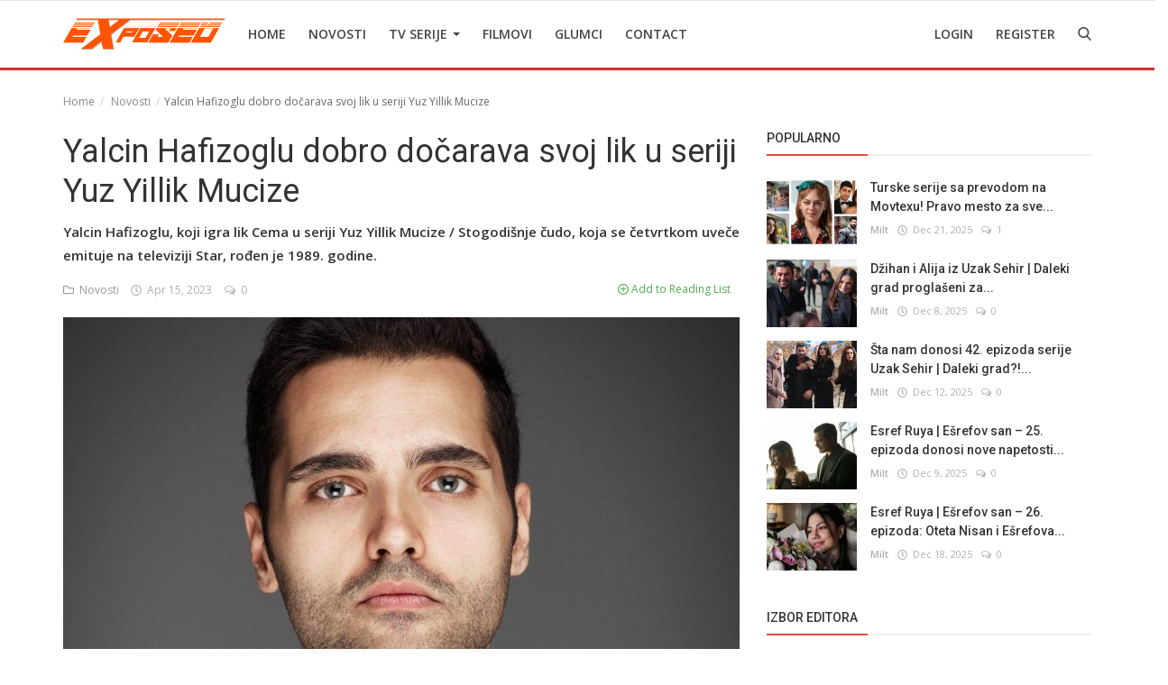

--- FILE ---
content_type: text/html; charset=utf-8
request_url: https://www.google.com/recaptcha/api2/anchor?ar=1&k=6Leo2q4aAAAAAFA0Kph1tOCXUaybifctjztYvSWz&co=aHR0cHM6Ly90dmV4cG9zZWQubmV0OjQ0Mw..&hl=en&type=image&v=7gg7H51Q-naNfhmCP3_R47ho&theme=light&size=normal&anchor-ms=20000&execute-ms=30000&cb=8gsvy88z59oq
body_size: 48780
content:
<!DOCTYPE HTML><html dir="ltr" lang="en"><head><meta http-equiv="Content-Type" content="text/html; charset=UTF-8">
<meta http-equiv="X-UA-Compatible" content="IE=edge">
<title>reCAPTCHA</title>
<style type="text/css">
/* cyrillic-ext */
@font-face {
  font-family: 'Roboto';
  font-style: normal;
  font-weight: 400;
  font-stretch: 100%;
  src: url(//fonts.gstatic.com/s/roboto/v48/KFO7CnqEu92Fr1ME7kSn66aGLdTylUAMa3GUBHMdazTgWw.woff2) format('woff2');
  unicode-range: U+0460-052F, U+1C80-1C8A, U+20B4, U+2DE0-2DFF, U+A640-A69F, U+FE2E-FE2F;
}
/* cyrillic */
@font-face {
  font-family: 'Roboto';
  font-style: normal;
  font-weight: 400;
  font-stretch: 100%;
  src: url(//fonts.gstatic.com/s/roboto/v48/KFO7CnqEu92Fr1ME7kSn66aGLdTylUAMa3iUBHMdazTgWw.woff2) format('woff2');
  unicode-range: U+0301, U+0400-045F, U+0490-0491, U+04B0-04B1, U+2116;
}
/* greek-ext */
@font-face {
  font-family: 'Roboto';
  font-style: normal;
  font-weight: 400;
  font-stretch: 100%;
  src: url(//fonts.gstatic.com/s/roboto/v48/KFO7CnqEu92Fr1ME7kSn66aGLdTylUAMa3CUBHMdazTgWw.woff2) format('woff2');
  unicode-range: U+1F00-1FFF;
}
/* greek */
@font-face {
  font-family: 'Roboto';
  font-style: normal;
  font-weight: 400;
  font-stretch: 100%;
  src: url(//fonts.gstatic.com/s/roboto/v48/KFO7CnqEu92Fr1ME7kSn66aGLdTylUAMa3-UBHMdazTgWw.woff2) format('woff2');
  unicode-range: U+0370-0377, U+037A-037F, U+0384-038A, U+038C, U+038E-03A1, U+03A3-03FF;
}
/* math */
@font-face {
  font-family: 'Roboto';
  font-style: normal;
  font-weight: 400;
  font-stretch: 100%;
  src: url(//fonts.gstatic.com/s/roboto/v48/KFO7CnqEu92Fr1ME7kSn66aGLdTylUAMawCUBHMdazTgWw.woff2) format('woff2');
  unicode-range: U+0302-0303, U+0305, U+0307-0308, U+0310, U+0312, U+0315, U+031A, U+0326-0327, U+032C, U+032F-0330, U+0332-0333, U+0338, U+033A, U+0346, U+034D, U+0391-03A1, U+03A3-03A9, U+03B1-03C9, U+03D1, U+03D5-03D6, U+03F0-03F1, U+03F4-03F5, U+2016-2017, U+2034-2038, U+203C, U+2040, U+2043, U+2047, U+2050, U+2057, U+205F, U+2070-2071, U+2074-208E, U+2090-209C, U+20D0-20DC, U+20E1, U+20E5-20EF, U+2100-2112, U+2114-2115, U+2117-2121, U+2123-214F, U+2190, U+2192, U+2194-21AE, U+21B0-21E5, U+21F1-21F2, U+21F4-2211, U+2213-2214, U+2216-22FF, U+2308-230B, U+2310, U+2319, U+231C-2321, U+2336-237A, U+237C, U+2395, U+239B-23B7, U+23D0, U+23DC-23E1, U+2474-2475, U+25AF, U+25B3, U+25B7, U+25BD, U+25C1, U+25CA, U+25CC, U+25FB, U+266D-266F, U+27C0-27FF, U+2900-2AFF, U+2B0E-2B11, U+2B30-2B4C, U+2BFE, U+3030, U+FF5B, U+FF5D, U+1D400-1D7FF, U+1EE00-1EEFF;
}
/* symbols */
@font-face {
  font-family: 'Roboto';
  font-style: normal;
  font-weight: 400;
  font-stretch: 100%;
  src: url(//fonts.gstatic.com/s/roboto/v48/KFO7CnqEu92Fr1ME7kSn66aGLdTylUAMaxKUBHMdazTgWw.woff2) format('woff2');
  unicode-range: U+0001-000C, U+000E-001F, U+007F-009F, U+20DD-20E0, U+20E2-20E4, U+2150-218F, U+2190, U+2192, U+2194-2199, U+21AF, U+21E6-21F0, U+21F3, U+2218-2219, U+2299, U+22C4-22C6, U+2300-243F, U+2440-244A, U+2460-24FF, U+25A0-27BF, U+2800-28FF, U+2921-2922, U+2981, U+29BF, U+29EB, U+2B00-2BFF, U+4DC0-4DFF, U+FFF9-FFFB, U+10140-1018E, U+10190-1019C, U+101A0, U+101D0-101FD, U+102E0-102FB, U+10E60-10E7E, U+1D2C0-1D2D3, U+1D2E0-1D37F, U+1F000-1F0FF, U+1F100-1F1AD, U+1F1E6-1F1FF, U+1F30D-1F30F, U+1F315, U+1F31C, U+1F31E, U+1F320-1F32C, U+1F336, U+1F378, U+1F37D, U+1F382, U+1F393-1F39F, U+1F3A7-1F3A8, U+1F3AC-1F3AF, U+1F3C2, U+1F3C4-1F3C6, U+1F3CA-1F3CE, U+1F3D4-1F3E0, U+1F3ED, U+1F3F1-1F3F3, U+1F3F5-1F3F7, U+1F408, U+1F415, U+1F41F, U+1F426, U+1F43F, U+1F441-1F442, U+1F444, U+1F446-1F449, U+1F44C-1F44E, U+1F453, U+1F46A, U+1F47D, U+1F4A3, U+1F4B0, U+1F4B3, U+1F4B9, U+1F4BB, U+1F4BF, U+1F4C8-1F4CB, U+1F4D6, U+1F4DA, U+1F4DF, U+1F4E3-1F4E6, U+1F4EA-1F4ED, U+1F4F7, U+1F4F9-1F4FB, U+1F4FD-1F4FE, U+1F503, U+1F507-1F50B, U+1F50D, U+1F512-1F513, U+1F53E-1F54A, U+1F54F-1F5FA, U+1F610, U+1F650-1F67F, U+1F687, U+1F68D, U+1F691, U+1F694, U+1F698, U+1F6AD, U+1F6B2, U+1F6B9-1F6BA, U+1F6BC, U+1F6C6-1F6CF, U+1F6D3-1F6D7, U+1F6E0-1F6EA, U+1F6F0-1F6F3, U+1F6F7-1F6FC, U+1F700-1F7FF, U+1F800-1F80B, U+1F810-1F847, U+1F850-1F859, U+1F860-1F887, U+1F890-1F8AD, U+1F8B0-1F8BB, U+1F8C0-1F8C1, U+1F900-1F90B, U+1F93B, U+1F946, U+1F984, U+1F996, U+1F9E9, U+1FA00-1FA6F, U+1FA70-1FA7C, U+1FA80-1FA89, U+1FA8F-1FAC6, U+1FACE-1FADC, U+1FADF-1FAE9, U+1FAF0-1FAF8, U+1FB00-1FBFF;
}
/* vietnamese */
@font-face {
  font-family: 'Roboto';
  font-style: normal;
  font-weight: 400;
  font-stretch: 100%;
  src: url(//fonts.gstatic.com/s/roboto/v48/KFO7CnqEu92Fr1ME7kSn66aGLdTylUAMa3OUBHMdazTgWw.woff2) format('woff2');
  unicode-range: U+0102-0103, U+0110-0111, U+0128-0129, U+0168-0169, U+01A0-01A1, U+01AF-01B0, U+0300-0301, U+0303-0304, U+0308-0309, U+0323, U+0329, U+1EA0-1EF9, U+20AB;
}
/* latin-ext */
@font-face {
  font-family: 'Roboto';
  font-style: normal;
  font-weight: 400;
  font-stretch: 100%;
  src: url(//fonts.gstatic.com/s/roboto/v48/KFO7CnqEu92Fr1ME7kSn66aGLdTylUAMa3KUBHMdazTgWw.woff2) format('woff2');
  unicode-range: U+0100-02BA, U+02BD-02C5, U+02C7-02CC, U+02CE-02D7, U+02DD-02FF, U+0304, U+0308, U+0329, U+1D00-1DBF, U+1E00-1E9F, U+1EF2-1EFF, U+2020, U+20A0-20AB, U+20AD-20C0, U+2113, U+2C60-2C7F, U+A720-A7FF;
}
/* latin */
@font-face {
  font-family: 'Roboto';
  font-style: normal;
  font-weight: 400;
  font-stretch: 100%;
  src: url(//fonts.gstatic.com/s/roboto/v48/KFO7CnqEu92Fr1ME7kSn66aGLdTylUAMa3yUBHMdazQ.woff2) format('woff2');
  unicode-range: U+0000-00FF, U+0131, U+0152-0153, U+02BB-02BC, U+02C6, U+02DA, U+02DC, U+0304, U+0308, U+0329, U+2000-206F, U+20AC, U+2122, U+2191, U+2193, U+2212, U+2215, U+FEFF, U+FFFD;
}
/* cyrillic-ext */
@font-face {
  font-family: 'Roboto';
  font-style: normal;
  font-weight: 500;
  font-stretch: 100%;
  src: url(//fonts.gstatic.com/s/roboto/v48/KFO7CnqEu92Fr1ME7kSn66aGLdTylUAMa3GUBHMdazTgWw.woff2) format('woff2');
  unicode-range: U+0460-052F, U+1C80-1C8A, U+20B4, U+2DE0-2DFF, U+A640-A69F, U+FE2E-FE2F;
}
/* cyrillic */
@font-face {
  font-family: 'Roboto';
  font-style: normal;
  font-weight: 500;
  font-stretch: 100%;
  src: url(//fonts.gstatic.com/s/roboto/v48/KFO7CnqEu92Fr1ME7kSn66aGLdTylUAMa3iUBHMdazTgWw.woff2) format('woff2');
  unicode-range: U+0301, U+0400-045F, U+0490-0491, U+04B0-04B1, U+2116;
}
/* greek-ext */
@font-face {
  font-family: 'Roboto';
  font-style: normal;
  font-weight: 500;
  font-stretch: 100%;
  src: url(//fonts.gstatic.com/s/roboto/v48/KFO7CnqEu92Fr1ME7kSn66aGLdTylUAMa3CUBHMdazTgWw.woff2) format('woff2');
  unicode-range: U+1F00-1FFF;
}
/* greek */
@font-face {
  font-family: 'Roboto';
  font-style: normal;
  font-weight: 500;
  font-stretch: 100%;
  src: url(//fonts.gstatic.com/s/roboto/v48/KFO7CnqEu92Fr1ME7kSn66aGLdTylUAMa3-UBHMdazTgWw.woff2) format('woff2');
  unicode-range: U+0370-0377, U+037A-037F, U+0384-038A, U+038C, U+038E-03A1, U+03A3-03FF;
}
/* math */
@font-face {
  font-family: 'Roboto';
  font-style: normal;
  font-weight: 500;
  font-stretch: 100%;
  src: url(//fonts.gstatic.com/s/roboto/v48/KFO7CnqEu92Fr1ME7kSn66aGLdTylUAMawCUBHMdazTgWw.woff2) format('woff2');
  unicode-range: U+0302-0303, U+0305, U+0307-0308, U+0310, U+0312, U+0315, U+031A, U+0326-0327, U+032C, U+032F-0330, U+0332-0333, U+0338, U+033A, U+0346, U+034D, U+0391-03A1, U+03A3-03A9, U+03B1-03C9, U+03D1, U+03D5-03D6, U+03F0-03F1, U+03F4-03F5, U+2016-2017, U+2034-2038, U+203C, U+2040, U+2043, U+2047, U+2050, U+2057, U+205F, U+2070-2071, U+2074-208E, U+2090-209C, U+20D0-20DC, U+20E1, U+20E5-20EF, U+2100-2112, U+2114-2115, U+2117-2121, U+2123-214F, U+2190, U+2192, U+2194-21AE, U+21B0-21E5, U+21F1-21F2, U+21F4-2211, U+2213-2214, U+2216-22FF, U+2308-230B, U+2310, U+2319, U+231C-2321, U+2336-237A, U+237C, U+2395, U+239B-23B7, U+23D0, U+23DC-23E1, U+2474-2475, U+25AF, U+25B3, U+25B7, U+25BD, U+25C1, U+25CA, U+25CC, U+25FB, U+266D-266F, U+27C0-27FF, U+2900-2AFF, U+2B0E-2B11, U+2B30-2B4C, U+2BFE, U+3030, U+FF5B, U+FF5D, U+1D400-1D7FF, U+1EE00-1EEFF;
}
/* symbols */
@font-face {
  font-family: 'Roboto';
  font-style: normal;
  font-weight: 500;
  font-stretch: 100%;
  src: url(//fonts.gstatic.com/s/roboto/v48/KFO7CnqEu92Fr1ME7kSn66aGLdTylUAMaxKUBHMdazTgWw.woff2) format('woff2');
  unicode-range: U+0001-000C, U+000E-001F, U+007F-009F, U+20DD-20E0, U+20E2-20E4, U+2150-218F, U+2190, U+2192, U+2194-2199, U+21AF, U+21E6-21F0, U+21F3, U+2218-2219, U+2299, U+22C4-22C6, U+2300-243F, U+2440-244A, U+2460-24FF, U+25A0-27BF, U+2800-28FF, U+2921-2922, U+2981, U+29BF, U+29EB, U+2B00-2BFF, U+4DC0-4DFF, U+FFF9-FFFB, U+10140-1018E, U+10190-1019C, U+101A0, U+101D0-101FD, U+102E0-102FB, U+10E60-10E7E, U+1D2C0-1D2D3, U+1D2E0-1D37F, U+1F000-1F0FF, U+1F100-1F1AD, U+1F1E6-1F1FF, U+1F30D-1F30F, U+1F315, U+1F31C, U+1F31E, U+1F320-1F32C, U+1F336, U+1F378, U+1F37D, U+1F382, U+1F393-1F39F, U+1F3A7-1F3A8, U+1F3AC-1F3AF, U+1F3C2, U+1F3C4-1F3C6, U+1F3CA-1F3CE, U+1F3D4-1F3E0, U+1F3ED, U+1F3F1-1F3F3, U+1F3F5-1F3F7, U+1F408, U+1F415, U+1F41F, U+1F426, U+1F43F, U+1F441-1F442, U+1F444, U+1F446-1F449, U+1F44C-1F44E, U+1F453, U+1F46A, U+1F47D, U+1F4A3, U+1F4B0, U+1F4B3, U+1F4B9, U+1F4BB, U+1F4BF, U+1F4C8-1F4CB, U+1F4D6, U+1F4DA, U+1F4DF, U+1F4E3-1F4E6, U+1F4EA-1F4ED, U+1F4F7, U+1F4F9-1F4FB, U+1F4FD-1F4FE, U+1F503, U+1F507-1F50B, U+1F50D, U+1F512-1F513, U+1F53E-1F54A, U+1F54F-1F5FA, U+1F610, U+1F650-1F67F, U+1F687, U+1F68D, U+1F691, U+1F694, U+1F698, U+1F6AD, U+1F6B2, U+1F6B9-1F6BA, U+1F6BC, U+1F6C6-1F6CF, U+1F6D3-1F6D7, U+1F6E0-1F6EA, U+1F6F0-1F6F3, U+1F6F7-1F6FC, U+1F700-1F7FF, U+1F800-1F80B, U+1F810-1F847, U+1F850-1F859, U+1F860-1F887, U+1F890-1F8AD, U+1F8B0-1F8BB, U+1F8C0-1F8C1, U+1F900-1F90B, U+1F93B, U+1F946, U+1F984, U+1F996, U+1F9E9, U+1FA00-1FA6F, U+1FA70-1FA7C, U+1FA80-1FA89, U+1FA8F-1FAC6, U+1FACE-1FADC, U+1FADF-1FAE9, U+1FAF0-1FAF8, U+1FB00-1FBFF;
}
/* vietnamese */
@font-face {
  font-family: 'Roboto';
  font-style: normal;
  font-weight: 500;
  font-stretch: 100%;
  src: url(//fonts.gstatic.com/s/roboto/v48/KFO7CnqEu92Fr1ME7kSn66aGLdTylUAMa3OUBHMdazTgWw.woff2) format('woff2');
  unicode-range: U+0102-0103, U+0110-0111, U+0128-0129, U+0168-0169, U+01A0-01A1, U+01AF-01B0, U+0300-0301, U+0303-0304, U+0308-0309, U+0323, U+0329, U+1EA0-1EF9, U+20AB;
}
/* latin-ext */
@font-face {
  font-family: 'Roboto';
  font-style: normal;
  font-weight: 500;
  font-stretch: 100%;
  src: url(//fonts.gstatic.com/s/roboto/v48/KFO7CnqEu92Fr1ME7kSn66aGLdTylUAMa3KUBHMdazTgWw.woff2) format('woff2');
  unicode-range: U+0100-02BA, U+02BD-02C5, U+02C7-02CC, U+02CE-02D7, U+02DD-02FF, U+0304, U+0308, U+0329, U+1D00-1DBF, U+1E00-1E9F, U+1EF2-1EFF, U+2020, U+20A0-20AB, U+20AD-20C0, U+2113, U+2C60-2C7F, U+A720-A7FF;
}
/* latin */
@font-face {
  font-family: 'Roboto';
  font-style: normal;
  font-weight: 500;
  font-stretch: 100%;
  src: url(//fonts.gstatic.com/s/roboto/v48/KFO7CnqEu92Fr1ME7kSn66aGLdTylUAMa3yUBHMdazQ.woff2) format('woff2');
  unicode-range: U+0000-00FF, U+0131, U+0152-0153, U+02BB-02BC, U+02C6, U+02DA, U+02DC, U+0304, U+0308, U+0329, U+2000-206F, U+20AC, U+2122, U+2191, U+2193, U+2212, U+2215, U+FEFF, U+FFFD;
}
/* cyrillic-ext */
@font-face {
  font-family: 'Roboto';
  font-style: normal;
  font-weight: 900;
  font-stretch: 100%;
  src: url(//fonts.gstatic.com/s/roboto/v48/KFO7CnqEu92Fr1ME7kSn66aGLdTylUAMa3GUBHMdazTgWw.woff2) format('woff2');
  unicode-range: U+0460-052F, U+1C80-1C8A, U+20B4, U+2DE0-2DFF, U+A640-A69F, U+FE2E-FE2F;
}
/* cyrillic */
@font-face {
  font-family: 'Roboto';
  font-style: normal;
  font-weight: 900;
  font-stretch: 100%;
  src: url(//fonts.gstatic.com/s/roboto/v48/KFO7CnqEu92Fr1ME7kSn66aGLdTylUAMa3iUBHMdazTgWw.woff2) format('woff2');
  unicode-range: U+0301, U+0400-045F, U+0490-0491, U+04B0-04B1, U+2116;
}
/* greek-ext */
@font-face {
  font-family: 'Roboto';
  font-style: normal;
  font-weight: 900;
  font-stretch: 100%;
  src: url(//fonts.gstatic.com/s/roboto/v48/KFO7CnqEu92Fr1ME7kSn66aGLdTylUAMa3CUBHMdazTgWw.woff2) format('woff2');
  unicode-range: U+1F00-1FFF;
}
/* greek */
@font-face {
  font-family: 'Roboto';
  font-style: normal;
  font-weight: 900;
  font-stretch: 100%;
  src: url(//fonts.gstatic.com/s/roboto/v48/KFO7CnqEu92Fr1ME7kSn66aGLdTylUAMa3-UBHMdazTgWw.woff2) format('woff2');
  unicode-range: U+0370-0377, U+037A-037F, U+0384-038A, U+038C, U+038E-03A1, U+03A3-03FF;
}
/* math */
@font-face {
  font-family: 'Roboto';
  font-style: normal;
  font-weight: 900;
  font-stretch: 100%;
  src: url(//fonts.gstatic.com/s/roboto/v48/KFO7CnqEu92Fr1ME7kSn66aGLdTylUAMawCUBHMdazTgWw.woff2) format('woff2');
  unicode-range: U+0302-0303, U+0305, U+0307-0308, U+0310, U+0312, U+0315, U+031A, U+0326-0327, U+032C, U+032F-0330, U+0332-0333, U+0338, U+033A, U+0346, U+034D, U+0391-03A1, U+03A3-03A9, U+03B1-03C9, U+03D1, U+03D5-03D6, U+03F0-03F1, U+03F4-03F5, U+2016-2017, U+2034-2038, U+203C, U+2040, U+2043, U+2047, U+2050, U+2057, U+205F, U+2070-2071, U+2074-208E, U+2090-209C, U+20D0-20DC, U+20E1, U+20E5-20EF, U+2100-2112, U+2114-2115, U+2117-2121, U+2123-214F, U+2190, U+2192, U+2194-21AE, U+21B0-21E5, U+21F1-21F2, U+21F4-2211, U+2213-2214, U+2216-22FF, U+2308-230B, U+2310, U+2319, U+231C-2321, U+2336-237A, U+237C, U+2395, U+239B-23B7, U+23D0, U+23DC-23E1, U+2474-2475, U+25AF, U+25B3, U+25B7, U+25BD, U+25C1, U+25CA, U+25CC, U+25FB, U+266D-266F, U+27C0-27FF, U+2900-2AFF, U+2B0E-2B11, U+2B30-2B4C, U+2BFE, U+3030, U+FF5B, U+FF5D, U+1D400-1D7FF, U+1EE00-1EEFF;
}
/* symbols */
@font-face {
  font-family: 'Roboto';
  font-style: normal;
  font-weight: 900;
  font-stretch: 100%;
  src: url(//fonts.gstatic.com/s/roboto/v48/KFO7CnqEu92Fr1ME7kSn66aGLdTylUAMaxKUBHMdazTgWw.woff2) format('woff2');
  unicode-range: U+0001-000C, U+000E-001F, U+007F-009F, U+20DD-20E0, U+20E2-20E4, U+2150-218F, U+2190, U+2192, U+2194-2199, U+21AF, U+21E6-21F0, U+21F3, U+2218-2219, U+2299, U+22C4-22C6, U+2300-243F, U+2440-244A, U+2460-24FF, U+25A0-27BF, U+2800-28FF, U+2921-2922, U+2981, U+29BF, U+29EB, U+2B00-2BFF, U+4DC0-4DFF, U+FFF9-FFFB, U+10140-1018E, U+10190-1019C, U+101A0, U+101D0-101FD, U+102E0-102FB, U+10E60-10E7E, U+1D2C0-1D2D3, U+1D2E0-1D37F, U+1F000-1F0FF, U+1F100-1F1AD, U+1F1E6-1F1FF, U+1F30D-1F30F, U+1F315, U+1F31C, U+1F31E, U+1F320-1F32C, U+1F336, U+1F378, U+1F37D, U+1F382, U+1F393-1F39F, U+1F3A7-1F3A8, U+1F3AC-1F3AF, U+1F3C2, U+1F3C4-1F3C6, U+1F3CA-1F3CE, U+1F3D4-1F3E0, U+1F3ED, U+1F3F1-1F3F3, U+1F3F5-1F3F7, U+1F408, U+1F415, U+1F41F, U+1F426, U+1F43F, U+1F441-1F442, U+1F444, U+1F446-1F449, U+1F44C-1F44E, U+1F453, U+1F46A, U+1F47D, U+1F4A3, U+1F4B0, U+1F4B3, U+1F4B9, U+1F4BB, U+1F4BF, U+1F4C8-1F4CB, U+1F4D6, U+1F4DA, U+1F4DF, U+1F4E3-1F4E6, U+1F4EA-1F4ED, U+1F4F7, U+1F4F9-1F4FB, U+1F4FD-1F4FE, U+1F503, U+1F507-1F50B, U+1F50D, U+1F512-1F513, U+1F53E-1F54A, U+1F54F-1F5FA, U+1F610, U+1F650-1F67F, U+1F687, U+1F68D, U+1F691, U+1F694, U+1F698, U+1F6AD, U+1F6B2, U+1F6B9-1F6BA, U+1F6BC, U+1F6C6-1F6CF, U+1F6D3-1F6D7, U+1F6E0-1F6EA, U+1F6F0-1F6F3, U+1F6F7-1F6FC, U+1F700-1F7FF, U+1F800-1F80B, U+1F810-1F847, U+1F850-1F859, U+1F860-1F887, U+1F890-1F8AD, U+1F8B0-1F8BB, U+1F8C0-1F8C1, U+1F900-1F90B, U+1F93B, U+1F946, U+1F984, U+1F996, U+1F9E9, U+1FA00-1FA6F, U+1FA70-1FA7C, U+1FA80-1FA89, U+1FA8F-1FAC6, U+1FACE-1FADC, U+1FADF-1FAE9, U+1FAF0-1FAF8, U+1FB00-1FBFF;
}
/* vietnamese */
@font-face {
  font-family: 'Roboto';
  font-style: normal;
  font-weight: 900;
  font-stretch: 100%;
  src: url(//fonts.gstatic.com/s/roboto/v48/KFO7CnqEu92Fr1ME7kSn66aGLdTylUAMa3OUBHMdazTgWw.woff2) format('woff2');
  unicode-range: U+0102-0103, U+0110-0111, U+0128-0129, U+0168-0169, U+01A0-01A1, U+01AF-01B0, U+0300-0301, U+0303-0304, U+0308-0309, U+0323, U+0329, U+1EA0-1EF9, U+20AB;
}
/* latin-ext */
@font-face {
  font-family: 'Roboto';
  font-style: normal;
  font-weight: 900;
  font-stretch: 100%;
  src: url(//fonts.gstatic.com/s/roboto/v48/KFO7CnqEu92Fr1ME7kSn66aGLdTylUAMa3KUBHMdazTgWw.woff2) format('woff2');
  unicode-range: U+0100-02BA, U+02BD-02C5, U+02C7-02CC, U+02CE-02D7, U+02DD-02FF, U+0304, U+0308, U+0329, U+1D00-1DBF, U+1E00-1E9F, U+1EF2-1EFF, U+2020, U+20A0-20AB, U+20AD-20C0, U+2113, U+2C60-2C7F, U+A720-A7FF;
}
/* latin */
@font-face {
  font-family: 'Roboto';
  font-style: normal;
  font-weight: 900;
  font-stretch: 100%;
  src: url(//fonts.gstatic.com/s/roboto/v48/KFO7CnqEu92Fr1ME7kSn66aGLdTylUAMa3yUBHMdazQ.woff2) format('woff2');
  unicode-range: U+0000-00FF, U+0131, U+0152-0153, U+02BB-02BC, U+02C6, U+02DA, U+02DC, U+0304, U+0308, U+0329, U+2000-206F, U+20AC, U+2122, U+2191, U+2193, U+2212, U+2215, U+FEFF, U+FFFD;
}

</style>
<link rel="stylesheet" type="text/css" href="https://www.gstatic.com/recaptcha/releases/7gg7H51Q-naNfhmCP3_R47ho/styles__ltr.css">
<script nonce="RSkhAPnibuciqmlzlrrAkw" type="text/javascript">window['__recaptcha_api'] = 'https://www.google.com/recaptcha/api2/';</script>
<script type="text/javascript" src="https://www.gstatic.com/recaptcha/releases/7gg7H51Q-naNfhmCP3_R47ho/recaptcha__en.js" nonce="RSkhAPnibuciqmlzlrrAkw">
      
    </script></head>
<body><div id="rc-anchor-alert" class="rc-anchor-alert"></div>
<input type="hidden" id="recaptcha-token" value="[base64]">
<script type="text/javascript" nonce="RSkhAPnibuciqmlzlrrAkw">
      recaptcha.anchor.Main.init("[\x22ainput\x22,[\x22bgdata\x22,\x22\x22,\[base64]/[base64]/[base64]/KE4oMTI0LHYsdi5HKSxMWihsLHYpKTpOKDEyNCx2LGwpLFYpLHYpLFQpKSxGKDE3MSx2KX0scjc9ZnVuY3Rpb24obCl7cmV0dXJuIGx9LEM9ZnVuY3Rpb24obCxWLHYpe04odixsLFYpLFZbYWtdPTI3OTZ9LG49ZnVuY3Rpb24obCxWKXtWLlg9KChWLlg/[base64]/[base64]/[base64]/[base64]/[base64]/[base64]/[base64]/[base64]/[base64]/[base64]/[base64]\\u003d\x22,\[base64]\\u003d\x22,\x22w6IsCG0dOSx0wp/CsjQRZ0jCsXU3OsKVWBcWOUh0fw91NMO5w4bCqcKJw6tsw7E6bcKmNcOewrVBwrHDpcOOLgwKKDnDjcOmw5JKZcOnwrXCmEZgw5TDpxHChMKpFsKFw55kHkMKEjtNwrJSZALDtcKNOcOmfcKSdsKkwojDlcOYeF5pChHCn8OmUX/Ct0XDnwAQw4JbCMOzwrFHw4rCi25xw7HDnsKQwrZUAsKEwpnCk3HDrMK9w7ZsLDQFwoHCi8O6wrPCiTg3WVwuKWPCk8KcwrHCqMOPwo1Kw7Imw77ChMOJw4JGd0/ClE/[base64]/KcKKEWLDpsOIKBULw43DnsKZDsOCMnHCuD/DmMKEwq7DhkkfV2wvwoY4wrkmw5nCh0bDrcKowqHDgRQ/AQMfwrIuFgceRCzCkMOvNsKqN3R9ADbDgcKrJlfDgMKBaU7Dr8O0OcO5wqoLwqAKXz/CvMKCwrXCvsOQw6nDqMOKw7LClMOnwoHChMOGdsOicwDDsHzCisOAZ8OIwqwNazlRGRTDgBEye0nCkz0Ew7smbXFVMsKNwqzDmsOgwr7CmULDtnLCs1FgTMO4aMKuwolrFn/Cimp1w5h6wrHChidgwp/CoDDDn3cBWTzDkBnDjzZyw7IxbcKLGcKSLU7DosOXwpHCu8KSwrnDgcO0PcKrasOowpN+wp3DtMKiwpITwrTDlsKJBkvCuwk/wrXDgRDCv1TCisK0wrM9wrrComTCqj9YJcOhw53ChsOeLADCjsOXwoMqw4jChgTCvcOEfMOUwoDDgsKswr4VAsOEF8OWw6fDqgXCgsOiwq/[base64]/Cs3rCjsKWwrkNwrHDmm3CplJvwoQ+w7TDvBcHwoQrw53Ch0vCvQ1/MW5pSTh5woHCjcOLIMKQbCABVcO5wp/CmsOtw5fCrsOTwoc/PSnDtRUZw5AqR8OfwpHDvEzDncK3w6gOw5HCgcKSV0bCkMKBw5TDilgOE23Cp8OPwppVLUt6RsOqw5HCnsOpHlciwrLCksOMw47CmsKtwqgVAMOZSMO+w60iw6zDvnJ5DzpXMMONf1XCrcO/ZXhdw4PCq8OZw7ZWD0bChw7CusORf8OLaAHCvjljw78EDWHDvsO/[base64]/[base64]/Dv8K3WMKXwqxjPSVowppQw7R6w55LFFPCvsO9HAzCgRhVV8Kiw6/CvGRTaS3ChHvDnMKNw7USwrAvcgdlQMOAwrlHw6Exw5pobFgTTsOMw6ZEw5HDm8KNDcOIWAJgSsOrYQhjWm3DrcO9YMKWBMOHe8KXw5LDi8OYw7dEw7Ejw6HDlVdAbmVnwpnDiMKpwr9Ow7o2VXksw4jDlETDtsOfX0DCgsOWw73CuijCs1vDmcKqIMONTMO/YMKUwpBUwoR2M03CqcO7dMO8CwxVS8KmfcK3wr/Cq8Oxw7AaR1PCgsOFwrF8bMKNwrnDlU/DlAhdwqQsw54HwqTCkhRjw7/DsVDDtcOZRQMqMjJRw7LDhV8ow5NFOSQEXyNywplvw7PCnDnDvCDDkl56w70vwpUEw6pbbcKNAWHDoGzDu8K8wrRJPHRaworChg0BWsOAYcKiC8OVMGw9BsKKCwlTwoQRwqVrRcK4wpLCq8Kka8OUw4DDmEhWGl/Cu3bDlsKcQGTDisOhdSdVEcOqwqgMNGrDiXPCgRTDscKYNEXCpsO4wrcFJz8lInPDlyTCp8OTID1tw7Z6HQXDiMKVw7N1w4wUccKhw5Uuwq/CtcODw6wrGXtTVBLDtcKBHT/Cm8KEw43CiMKhw7IMJMO7U3xwYTPDtcO5wo0gCyzCtsKWwpp+TTlYwr0bOGfDnSDChEc7w4TDiFDCksK5MMKhw74Cw6A3XhMlTQdow4PDiD93wqHCpgjCmQN1ZR7CucOUQ2vCuMOMF8OcwrATwqPCn0FewrI3w5ljw5LCnsOydGfCpMKBw7/DtiTDtsOvw7nDtsKlZsK3w7HDhBAXCsKXw7RfE24Cw5/DpmbDohMkUh/CszLCskR0BsOdST1nwpQJw58OwpvCnzXDvyDCtcO+SlhOScOxeTfDjHkSOn0bwobDjsOCOhcgecKbQMKaw6YxwrXDtsOAw4QWDiw2OBBTSsOSZ8KRRsOEIDXDlgfDuHrCj3VoKgsiwolGElHDkGM/c8OXwrkjQMKUw6ZwwrZkw4fCmsKZwrzDqzTClEXClyUow59YwrnCvsOMwo7Ch2QBwqvDgxPCnsKow51iw6PDv0rCpTVnfWocFgnCnsKbwpFSwqDDgBPDsMOYwqAiw6bDvMKoEcKlA8OSEQHCryYUw6nCtMO1wq7DhcOqBcOwJiIWwpB+FWbDgsOtwqs+w4DDrV/[base64]/[base64]/[base64]/CjMKhwpxgw7paw5lmw4LDmMKaL8OzXsKkw7JnQwBHZcKiTnAUwpA6GUIlwr4UwqBMdwkCJQRLw7/DmjjDm17DicOowp4cw7/CtTDDhMOLS1rDp2JawrrDsD97PBHDmSkUw4TDlnNhwoHDoMOWwpDDth7CoCvCnnFeYwM5w7nCqnw7wqfCg8KlwqbDiEAIwo0sOSHCsTVmwoPDl8Ozc3LDisOEPz7CiUfDr8O+w5zCksOzwp/[base64]/DnQBZZSLDli9DJ8KCw74BHlzCjsO+DMOYw4HCh8KiwrfDrcOdwqhFw5oGwr3CuXh0XRkGGsK9wq9Uw61fwqEAwpTCkcO9R8OYC8O3DX50cC8uwpRFcMKILMOtesOiw7M4w7Muw5/CsjMRfsOlw7rDoMONw54awpPCnnLDiMKZbMOsAQwqIiPCvcOSw7TCrsOYwrvCminChWETwooeRsKwwq3DhALClMKOQsKdcxTDtsO0Jmt5wqTDssKBTW/CtQs5wpzDkEsRNnV9AlNnwr8+QjBAw7/ClQRTVmDDgFXDs8OIwqVrw4TDssOCMcOjwrFIwojChBNfwq3DgXTClxBzw4Row4NETMKod8O0bcKSwpVDw7PCqEAnwqvDqQJWw6oqw51hFMO7w6o6FsOdAcOuwrNDBcKIPlTCtlXCjMOVwo8zPMOfw5/DtXrDoMOFLcOlMMKAwqoJJhF+w6hkwpDCvcOGwo4Bw6wwNDQbBw7DtMKka8KCw7/Dq8K2w7xWwr4WC8KOKSfCv8K4w7LCkMOAwq47K8KdQDHCscKDwp/[base64]/CqsOjM1kUNcOrL8KRKXTDozvDt8K7wo8EwopAwqHCgUQ/NHbCr8O0wrfDuMKlw4fCrCouOEEDw453w7LClmtKIFrCglLDu8O5w6TDnjfCnsOtAm/CkcKnGA7DisO9w487U8O5w4vCt2vDkcOxY8KOV8ObwrHDik3Cj8KuYMOIw7bDkQhJwpNWfMOCw4jDt28JwqcVwoDCq2/DtSMiw7rCrWXDtwoQCMOzMhvCmi0nCsKGH20/P8KECsK8VwvCgyvDssOFYWxkw7dWwp1ABsKgw4/CocKEblXCkMOOwq4sw6oywqZeZxPDusO9wqdEwqDCtgvDujbCo8O0YMKuTwk/[base64]/DsU4zZ8OwDlPDj8OkHsOBwoUGw5YZwoUXwpzDjTzCmMKiw6klw5LCrcOsw4hacG3CmT/[base64]/CqHkHGy4TKmUteHfCl8OKwq9DCTXDjMKUPl3CnGJNw7LDjcKYwrDClsK6eCIhPSVvPF00TE/[base64]/DkTpjXm7Dt8OowrlhRcO+ScK5wocZUcO5w7RuS38YwoTDnMKDIX/DgsOrwq3Du8KdXAVUw6JhPBFcPhjDmglBQHt8woTDmQwXcmFeb8Onwq3DrcKtwpDDqz5fPDnCgMK+D8K0NcOnw53ChTk2wqIPKGTDg1BiworChz8rw5HDkiPCqsOaUsKcw5AMw5xSw4YHwoxjw4NAw7LCrShBDcOXUcOYBQ/[base64]/[base64]/CpUI5BcOnL8OpT38PwqvDjTx/w6kcMDA9NTwiLcKTPUA8wqsVw7/CnlcLNwnCtR/Ci8K7YFw1w45swrJdPcOuM2xzw4PDs8K8w6srw4nDuknDuMOLAS0mbRg4w7gbRsKZw4rDmlg5w5PCgxQzeCHDtMO8w6nCvsOXwrwMw6vDoiNWwq7CjsOpOsKAwqgbwr/Dqg3Dr8OYMH9vGcKNwoQWT2YMw4AeM20fCsK8BMOqw4PDhcOOBA1iIjcwBMKpw4JcwrZqHx3CqiVxw6nDtGgKw4I/w4jCv1oGW0fCn8Kaw6hXNMOswpDCiy3DkcOPwrvDusKgd8O5w6rCiU04wqBIfsKdw6TCgcOrPGNGw6fCgXnClcORJQ/ClsOLw7LDjMOmwovDjALDmcK8w7nCnXAqR1cAZQVwTMKHP0gSRQ9nDg7DrxvDuGhMw4XDugkqHsO/[base64]/[base64]/wpXDuMOtw4vCr8KZwqhNa8KJw5TCrsKQTsO4dsOwIDNqCcOvw6bCtQEnwpvDskcww4lkw5fDrjxVbsK4H8KIZ8OIZ8O9w7cuJcO8JATDn8OuOsK9w7QbXl3DksKaw4vDvyTDo1Q1b1NQQ2gywrvDvE7DkTTCqMO5a0TDqwfDqU3ChhXCq8Kow6EXwoU5X14awo/CoEosw6rDpsOGw5PDmw0Cw7jDm0ovUnRZw4FQZ8Kjw6rDsF3DvUXDusOJwrYYw4RMXcO9w6/[base64]/DnsKkQXsnwo/[base64]/[base64]/DgMKDw6IzIcOIEV/DvV5zwpoQbsOPaiJjRMOKwrNRdGbCvSzDv2LCpxXCrWEdwrEGw63CnS3DlSZWwqdUwp/[base64]/[base64]/PMKcw4dywoDDjzDDrcK0w7nDisOBWMKDcsKZOwonw6HDqCfCrUzCkVx6wp5Bw7bCq8KSw7l+EMOKb8Odw5rDscKNRcKhwqHCskjCqkDCkg7ChU9ow6ZceMKAw7BkSgoXwrrDtQZQXjzDmBjCosOwMnp2w5LCtwjDmW8/[base64]/DtBPCoMOdw6l4w64jwrdYw7nDucKUw6XCgGYxMTV0TClIwpTDmsOZwobCocKOw47Dv1zCnCwxbCNzGcKRJVrDoC8dw6XCkMKmKsOLwpIFQsOSw7bCrMOPwpF7w5/DvcKww7DDsMK5RcK/YzHDn8KPw7HCpjHDj2/[base64]/DicKRwoIAwohxw4bDr8KHQHjCkMOXKsOBwplmZ8KnDSIYw78Lw4bCqMKrCQx8wogJwofCngtkwqdQWg9ZPcKFLBDCnsOHw7/Dtj/Cj1s7B3kOE8OFEsOSwrvCuHpiYnXCjsOJK8OwQGxjJgVTw5XDjm8zLykNw4TDocKfw5FNwp/ComMaGS83w5/DgzUwwr3DvsOgw6gmw55zJVDChcKVKMOmw6d/[base64]/[base64]/[base64]/CuB5JEcOCW8KmfcO3aMKfAMKgwq8qw6TDmQrCq8OUTMOlwqLCtX/CpcOww5UCUnAXw6M9wq/DhF7ChBXChRoRdsKQQsOaw6IDXsKfwqc+UEzDgzA0wqvDjHTDmHlaFzTDqMO3TcOMA8O/w7Mkw7M7PMOUG2p+woDDgsOIwrDCnMKebDU9RMO3M8KZwr3DisKTLsKXDsOTwqdOJ8KzasOxUMKKJsOSRMK/woDCtAM1wrRRYsOtQkkdYMKOw53CnlnCvXZ4wqvChGDCmsOgw7/DiCLDq8O5w53Dl8OrRMOVOgTCmMOkFcOpHzBDdldQSVjDj0hPwqfDo03DiDTDgcONNsK0U1ocdGjDt8KJw70ZKR7DmcO1wpHDisKKw5QBDcOowrhEUMO9P8OAUsKpw4LDj8KIcG/CjhcPCgkfw4QqRcOyByAEWsOqwqrCocOow6BVFMOaw77Digt+w4bCpcOnw6vCusKMw7NvwqHCp3rDvU7CsMK+wqTDo8OVwrnCrMOEw5DCmsKfXT4AHcKBw497wq04UG7CjGbCucKswpfDgsOrNcKdwpPCocKDC1R3aC4xFsKdcsOFw5TDoTvCiVsvwpTCkcK/[base64]/Di0PDmDBKJ8O0wovDlwZRMU/CuVw5OsKyI8KiWsK/HVrDnDlNwq7Cr8OeS0/[base64]/[base64]/CsQnDswPCg8ODU8K/w7FEwqITw7smDsKpw7fCmFBfdMOVXDnCkRHDhsKhaTnDoBF5Z3hbXcK1Ji0/wq0cwqDDrkVNw7zDucKnw4bChAwmJsK/[base64]/KMKZw6tpbXbCpxPCgXZ2wrREbsKIw4nDkMOFKsKhZ33DicOVYsOND8K3IGXCn8Obw6fCoQzDlwp8wqw2aMKbwo0fw7LCn8K3TjzCjsOKwp0DFQFAw7MUaQ5Cw6lncsOFwrHDkcOuQ2wtDR7DqMKrw6vDqmDCmcOuVcO2KE/CtsKCME7CkCJcOTdMfMKUwpfDt8KUwr7CuBMULsKPB0jCi2MowoFyw7/[base64]/DlcOwJXPDkn9sw5bDsT8iRcO/Q3lAMU7ChCTDlz5Bw5ppZQdHw6lrFcOpCyJswonDrQ/DlcKww4ZjwoHDoMOEwrrCqxAzDsKUwqXChsKlZ8KNVgfCvBfDpzHDscONdsKIwrsewrTCsiYVwrJywqvCp30rw4/Do13Dk8OzwqfDqMOsEsKKcltaw4jDjDs7CMK6wocowrd2woZzHBBrf8Opw7xLEjdjw7Jqw4LDh1YdWcOtZzFRPW7Cp2XDunl3wod6wozDkMOVIcKadFtcaMOEEcOhwqUPwrE8Qz/DqHpdZMK7EzzCpQPCusK0w7I+EcOuS8OBw5h4wp5GwrXDgGgEwosUwpEsEMK5LX9ywpHDisKNcUrDi8O5wolGwqpAw58GNU3DvFTDhX3DlBkGCQNdaMKyNsKOw4AOLRfDsMKNw7fDqsK4FUjDkhHCqcOyVsO3PxPCm8KMw60Jw4EcwqHDhS4rwobCkh/Cn8OwwqwoNBh9wrAAwpDDlcOTXgjDjT/[base64]/wochX1ALI8OPw4PCpw8YNjDCm8OmAVB5wrHDoT5awqtkZ8KsNMONQMOxUzAnD8O+w47CnFE/wq0WMMO8wrpISQ3DjcO0wrzDssOyQ8OkKXDDpwlrw6Ibw4JXHDXCgcKqJsKYw5UyUcOvS1bCt8OSwoPCihUew5EqaMKbwrYaTMKwWTdAw4I6w4DDkcOVwrNzwphuw4UXJlnCvcKNwpLCuMOSwoUHDMO+w73Djlx2wpbDnsOKwr/Dnlo+GMKIw5AuOCdbKcO3w4bDocK5wrFDQzN2w5MTw4zCngTDnCZ+fcO0w67CuAbCs8KKZ8O6esOewoFQw60/HT4lw7vCg37CqcOdMcOJw6NHw51cSsOTwqJjwp/[base64]/V8KmPMK1acKUW0cJwq83wo5Rw5olw580w4DDjAh7RHYmGcKqw7F6aMOtwp7DmcO2GMK/w6PCpVREBcOIZsOjDFzCnxgnwrplw7jDoldZekJKw5zCoCM6w6tMQMOKDcK4Rj8fCGN/woDChFZBwp/Cg0/[base64]/wrXDmcKnPsOVX33Ds8KJw5kswqLCkcKPw77Dg17CsHUpw4UuwqwWw6PCvsK1wqvDl8OGTsKtEMOzw7ZwwqXDrcOzwqkNw6rChDRrGsK3NMOdTXXCgcK/[base64]/Cp8KDGcKEaSjDk8OwPcOdAUrClcKKDiPCvHpTfxHDlg/DuXEmecODMcKewprDtcK2S8KowqM7w4crYEoywqERw5DDpcOrUcKjw7Azwq53EsK+wrjCn8OMwpsWD8Kuw5dkwqvCkWnChMOSw6fCscKPw4dwNMKuHcK9wpfDvBbCuMOsw7IbdgVTeAzCu8O+EXoZc8KAfWbDjMKxw6/DnjEww7nCmHLClVvDizlINcKPwq7DrkV0wojCvhVCwp/Cj2LClcKKEjg7wpzCocKbw5LDhV7Dq8OhHcOjSAMHMyZeT8K5wpzDt1lAYT3DsMOcwrLCqMKmacKtw7JDcRHCucOAJQ0YwrzCv8OVw55ow6Qlw77ChsO0e1hAbsOHFMKww4vCtMO/c8Kqw6MYJsKMwobDmAlZV8K3NMOwXMOedcKqDQrCssOjaGczGz1uwplwNidFDsKWwoRkUihYwpwQw6XCgF/DoGlvw5h/XyjDtMK7wokJTcO9wq4Uw63DqkvCtW9bO0LDlcKsSsKiRmHDtgDCtQ44wqrDhEw3I8ODwpImVG/DnsOyw5/CjsOrw67CssOcbcOyKsKiacOHYsOgwqR6VcOxKQw2w6zCg1LDvMOKdcKRw6tlJcOZacO0w7lrw7Miw5jCp8K+chvDj2TCuh8OwpLCtFvDrsO/ccO2wpgucMK6LXNhwpQ4YsOBFhA/XH9pwpjCncKFwr7Dt1AsAMKcwooJHVPDszlMAsKZUMKEwpBbwphzw65YwrrDtMKUCcO/QsKxwpTDh2rDmGUJwoDCp8KtGsOZRsOmXcOcc8OVDMKwfMODBQl8QsKjBABvPGAxwqFEFcOww7/CgsOPwrTCtUvDnA/DkMOsbsKGfH1Lwog7DTV3BsKOw5wLH8O7wonCucOidH8sVcKOwpvClmBVwqXCtCnCtzYkw4ZlNCYyw5/Dm1dEYkjDrDJVw4HCgAbCqV8jw5xoFsOXw6TCoT3Dr8KIw4YiwoTCsgxvwrJMf8OXRsKUSsKnUmzDkCcYC3YSDMOdHg4+w7LCkmPDpcKmwpjCl8KAThcPw6pbwqV3e30tw4PDpi3CssKFGXzClAvCo2vCmcOEHXljM1cTwqvCscOfMsO/wr3CgMKGa8KFY8OCST7CqcOMIn3CmsOUHSV0w7MVbAgrw7F1wo0eGsOdwrw8w6zCqMOywrI1QU3Ch1xhOC3DvlfDocOUw5fDu8O/c8OowpLDlXQXw6BmbcK5w6RfUn7CvsKMeMKkwoEiwoNqUHwhHMOBw4fDmMO8NsK5IsO0w4HCthh3w53CvMKlZMKUKAzDulQMwrTDnMKcwqvDkMKrw6piEMKlw7shJsKyPV0fwr3DhTspTnoNP3/DrEjDvBJMdD7CiMOWw5JEVMKFADBJw6NqfcKxwqdFwobCnwcdJsKrwrNqD8KwwoI+GFMmw6FJwrIewq/CiMKWw4/[base64]/Cs8KgwpZVJhrDv8OUD8KxwqHCscK3H8KfRnVOXBHDmcOLPcOJFEgMw7pTw4vDiwVpwpTDpsKfw64Owps3CU1zUV8WwqZtw4rCqXMaHsK1w5rCpHQpLQfDhQ9XJcKmVsO6VRPDisODwqI6EcKuGwdRw4Eiw5HDgcO2LCPChW/Do8KRSjkCwqPClMOaw5PDjMOow6DCgmFgwpzChhjCiMOaGn5pRCkQwq7CnMOqw4jCnMKhw4w7dxNSTVkqw4PClEHDqHXDu8Obw53CicK6b0fDnXDCvcOrw4fDksOQwr4kDB/DkigWBhjCi8OsPkvCn1XCpsOlwpTDo1EXcSdgw7/DrnzDhyBIKwlBw5vDqCQ7aSF5NMKBb8OBJF/DlcKeGcO5wrJ7XGg/wpHCi8OoeMOlOSUWKcOcw63Clh3CtlUjwp3DhMOXwp3Ds8K/w7rCtcO2w6cwwoLCjsK1EsO/w5XCuRAjwps9SmrDv8Kiw7PDlcKmX8ObcljDpMO7VBDDs0XDvsK4w5Y1FMK9wpvDnE7CusK4axpbH8KVbMKowpDDlcKkw784w6vDpnI4wpLDsMKDw5xiDsKYT8K2NgrCqMOdFsKxwroEOWMgQsKMw69/wr17JcKqLcKowrPCjgXCvMKOIMOWajfDicOZfcKiGMOdw4wUwr/Cj8OfRTwkbMKAS08Aw6lowpQIQCQ4OsKjawUzBcK3KgjDglzCtcOww7pJw7vCs8KFw73CsMOhcE4Tw7VfMsKDXQ3DosOdw6V4ZTxOwr/ClAXCtzYMJ8Ogwplxwq8UWMKDWsKjwr7Dp2VqcQVeDmfCnXbDu33Cn8Kew5jDs8K+HcOsCW1ow53Cmg41OcKbw5LCkREZIxrCljZewpsoIMOoDB7DtcOWK8OicT8iMlEmZcK3OQPCvsKrw7IPHScdwpjCj2Z/wpXDlMO/Tz0RTxxpw4x2wo3CrsODw4fCqAvDtMOCE8ObwpbClwHDkHHDqF1Yb8OqDy/DhMKzdMO4wodOwqbCp2TCicKpwrNpw6VEwo7CpGdmZcKYGksIwp98w74UwonCmA8sbcKzw4RrwpfDhcOfw73CvzQ/MSXDlsKSwo4iw7PDl3VKXMK6LMKfw597w5JZZk7DicOPwrPDmRJuw7PCu0Adw4XDjUMmwoXDm2lHwpt5HinCswDDp8KdwovDk8KewrMKw7zCvcKmCHjDuMKJccKhwqJIwq1rw6nCiR8UwpxVwonDvwBIw7HDmsOnwqoYGXvDqCMtw6bCt2/Dq1bCisKKEMK/[base64]/Dg3hLKjgswqE8YHbDucOBw4s5w6snw5MWwpvCtMKhJgMbw7l/w5TCsnrCgMO7McOqJMOWwovDqcKjPHAVwoxIRF5nIMKZw5/DvSbDtsKNwosOdsKzBTNhw43DtHzDqT/CtErCo8O/woRFVsOgwqrClsK8TsKqwoUXw6rCikLDk8OKUsOnwr8Ewpt0VWQ2wrLCiMOcQmx7wrppw6XCgWEDw5p1Fnsew4slwp/DpcKEPQYdfwnDkcOtwqFoesKKwoDDp8KwOMOje8OTIMKoPCjCqcK/wpLDh8OBAjgtPHfCvHg7wo3ClSrCncOILMOoL8OnTQN6J8KhwqPDpMOiw6xsAsOxUMK/[base64]/w6zDhnLCjh8XDT3DlWkVQgpbfMObZ8ONwqs/wqdEwoXDnR0lw7ZLw47DhQbDv8OMwrbDqMKyOsOqw6Nlwo9EKlRJQ8Ojwo48w5nDrcOLwpbChXjCtMObDiAgZsOCLDpnZRN8fQ/DrCU5w6XClk4sDsKNNcO/w4fCkl/CmkY2wq1xFcK3VxFwwrEjJFjDjMO3wpBpwpR8RlvDt1A1cMKHw65HA8ODFm3Cs8K5w5zDhyTDm8KewrVIwqRlTsODNsKwwpXDvsOuYhjCjMKLw7/DksO1az3Dr03CpDIAwpYXwpbCqsOGNkXDtDvCm8ORCRLDm8OVwqxBc8K8wok8wpwDRyx8U8KQKjnDocOZw6h8w6/CisKwwo0GMg7DvmnCnRYtw7AlwqRDaD4PwoJLPTjCggsIw53Cn8K2eBgLwoU/w5J1wpHDnCDClwjCvcOjw7fDlMKEEgtYQcOtwrHDiQbDojIWC8O5McOJw40kKMOmwqnCkcKHwp7DnsOEFytwUB7DrXfCtcOMw6fCrSgVw6bCqMO8BFPCqsKLQsO6HcOzwr7Ckw3ClCN/SG7CtU80w47CmzBDVMK2G8KMNWDCi2PCqmtERsOhRMOCwozCnWcmw5nCsMK0w4VyJgbDnH5FNQfDuw4Swo3DuF7CoGrCoShVwqMbwq3Cuj9fMFNWaMKsIHYvQsOewqUgwqMUw4gPwp8lbjXDggIpGMOCdsK8w6zCscOTw6fCsnUyT8OSw5o7XcOaCUciS1c/wqQjwpV7woHCjsKhPsODw5rDnsO4YzAUJ1/DmsOawroTw5p2wpDDmz/CmcKvwosgwrvCpnnCuMODE0IXFGLDicOJXC83w5nCuhfCksOgw6VqP34/wqg5NMKiX8Kvw4AJwocKFsKmw5fCm8OLGsK1wp9NGDjDl0RDF8K5fhzCu00cwp7CkmpUw5B1BMK6PW7Cpj3Du8OlZkDCjkg9w5hkT8O8J8K7cRAEcE7CpU3CocKKC1zCrE3CoURnLcKmw7Qfw5bDlcK+UyJpJ20SP8OGw7bDtsKNwrTCsFBuw5VodW/CtsOVF3PCg8Kww7gnccOJw6zCrhkgX8KyRlXDrgvCkMKYSBVLw7ZmSkzDu18owo3Ds1vCm2ZXwoNqw4zDkSQGBcOmAMKHw5Qmw5szwrcXw4bDnsKGwqbDgzbDu8OfHRLDmcOrSMK/bGnCsjQ/wqwTEcOew6HCh8Orw5RmwocLwpcWQhXDhWbCqhEgw47Dn8OvbcOJDmIdw4kLwrzCrsKFwo7ChcKpw6HCnsK2wp50w5UcWiUxwrgvacOIwpXDjg5kbiMPcsKawq3DhsOCblDDmFzDgCBLNsK2w53DsMKowpHCmUEWwprCisOGb8Olwo8INgHCtMOEaws/w4rDsR/DnTlLwplLK1dOQjbChVDCp8KmW1bDnMKXw4IsYcOHw73Dq8OUw5rDmcKnwrfCoETConLCpMOMc1nCrsOlUiTDvMOLwqjCh2LDgMK/[base64]/BMOiwrUUwrFoVcOxw5LCgsOrw5vDk8KPw5bClE0yw4/CsUdUVS7CjDHDvyYtwprDlsOvRcOIwpPDsMK9w6wZQWzChTDChcKSwojDvjUpwqdHAcKxw7jCv8Kzw7fCjMKOBsOXLcKSw6XDpsOLw6fClALCmmA/w6DCmRXChAxFw4TCnhdewpDDnFRqwp7Co3/DpmrDrMKdCsOpN8KyasKvw6k5wrHDo23CmMOVw5IYw4Q8HgdVwrRcC0pyw71mwqlGw6s4w4/CnMO0d8O1wqvDgsKuAMONCXwlEMKmKDzDt0/DtBvCtcKVJMOFPcOkwos/[base64]/DtBgtDHzDiC0lw6s2wrEEYU8fB8KYXsK6wrVbw6oyw6sHVsKZwo8+w7hOesOILsOGwqh0w6LDocK+ZChmIGzDgMKKw77DmMOgw4vDmMKFwp1MJG/DhsO7fsOPw6TCpwVNcMKJw5dPBUfCkcOmw73DqCLDu8KWHwDDvy/CkUtHU8OMBijDlsOSw6lUwr/DtGFnCzUMM8OJwrEoU8KEw5UWeV3CmsKRI0DCkMOiwpVMw7/[base64]/[base64]/Dk8OqwrJOw6XCnBtuwqjCvQfDoMKlw5/DlWMCwpgzw5x4w6jDlwXDtWrCj0jDq8KOGBbDqcK8woXDgFspwqEDIsKvw4xaIMKJesOIw43Cn8KoCSrDr8KDw7UTw61Ew6DDiHF2fSTCqsOEw4/[base64]/Cs2pHwqtuwp/DsiTDs8OUwoV2PMKkwqPDvcOuw7LCtsKxwoR8ITnDriBwW8KqwrLCtcKAw5HDlMOAw5TCjcKaCsOEZRbDrsOyw79AA0hpe8O/BH7DhcKFwpTCisKpasKfwr7CkzLCisKZw7DDmGN7wpnCncKlYMO4DsOkYmJYMsKhTQdRJ3vDo2dOw4weAydiFsO8w7rDki7DmFnDl8K+K8OGf8OMwo/Cu8K0wrzCuCEPw652w7c0QFNLwrjCo8KfOVI9eMO4wqh7XcKMwqPCrx7DmMKLM8KjZcK8FMK7CcKcw7pnwrNPwoszwrwAw7U7KCfDqRbCjWlNw48iw4wjfCDCicKIwqHCoMOgN0/DpgbDhMOhwrfCtS5Qw4XDhsKkGcK4asO8wqjDikNIwpfCpgHDqsOiwoHCk8KCKMKSPQsJw7DCm3Zew4JKwp9mcTFfKU7ClsOtwq1PVRRww6DCvBbDrT7Djg47MU1CAg0KwoY0w4jCt8OLwoTCvcKoQ8OZw5MEwrsjwrUfwqfDhMKfw4/DusKFDsOKOAM9DHcQaMKHw59dw4Vxwr40wpXDkCUaPQFnT8OdXMKjEBbDn8KFbiQnwpfCkcOww7HChX/CnzTCn8OvwpXDp8Kowolvw47Dl8Oqw6rDqFlRNcKJw7bDvMKhw5khacO3w4LDhcOBwoAlFsOOHSfCsgAXworCgsO1OG3DtCV7w4J/dQtaM0jCu8OCEhM8w6FQwrEedRZJbGUew6bDkMOfwrd1wqx+N0YCesKpHyhtL8KPwqzCjcK7aMOVecKww7bCscKzKsOrJMKlw6U5wp8SwqLDn8KQw4o/wqhkw77Dh8K7C8KDS8K9YS/DhsK9w482LHHCrMOIOF3DuyDCr07DvnQpVxbCtRrDsmpUIhJ3VcKcU8OEw5R+Z2rCvQ1MIsKUSxJGwo4Iw7DCrsKOFsKcw6vChMKww65yw6B3YcKfKETDhcOCVMOcw6PDgBLCg8ONwpoyGMOXOCvDiMOJK2ZyPcO0w6PCoSDCm8OFPGYpwp/[base64]/ClwTDncOeMl3CtsKywqDCiMKtNcKMJ2IbMMK5w5bDuVc9YkIrwqbDoMO4HcOiKgs/McKvwp/DjMOOwoxJw57CscOMGhPDlht+Ijd+ScOWw5UuwqDDqHXCt8KqEcOAVsORam5iwq5jf3xmcn8KwoMKw7/DksKFHMKKwpDDhRvCiMOfM8ODw7Vfwoshw5QvbmgpZxnDkC5wYcOuwq0PW23Ds8Kwd2NFwq5MV8OuH8OmSyc5wqkdLMOEw5TCtsKYeQ3Cq8OlD24fw40pQQlOXsK8woLCjlZhGMKLw7TCvsK9wojDui3CocO+w4TDhsOxc8O2w5/DnsOaK8KmwpPDpMOkw4IyWsOhwr41w5XClS5ow6waw5kwwrIkWiHCsDwRw5sAbsKQZMOwIMKuw5JVTsKnAcKFwpnDksOlesOZw7PCjhA3VTzCqXbCmD3CgMKEwr9iwromwr0MHcKxwrcSw5ZWTV/CisOnwqbClMOuwp/DjcOOwqrDg0jCgsKlw5dKw7M6w6vDtHXCrCjChQMNasOgw41pw6vDnAXDjW7DmxNyLmTDvk/Dr2YnwokAV2rCpsO2w5fDnMODwrpLIMOEMcOMD8OtXsKbwqUhw5kvIcOtw50jwqPDm380AsKeWsOqP8KWCwDDqsKvFBPCm8OwwoDCiXTCm3YKf8K3w4nCvgw7LxtPwpnDqMOZwoQbwpZAwonCnGMFw6vDocKrwpgMNyrDrcKmAxBAVy/[base64]/H0AmbMOzVsOZcDRiXlHCscKBDsO+OWdLcRJcdQQhwpnChBluC8Kvwo7Cr3fCgBcFw5oHwqoMPUcfw77Cu1zClXDDs8KNw4pmw6ATY8O/w5UrwrrCmcKLFk3CnMObSsKlO8Kdw5fDuMOlw6/CjibDoxkTE0nCtXAnJ2/[base64]/WhjDvnZRUFXCu8KJf2/[base64]/[base64]/w4EzE8KSw5sVw6XDnzsZQsK7XgBaDcOcwpF5w4/CrifCiBYLKmLDncKXw4QCwp/ComLCkMK2wphIw6JKAAHCqC5MwrbCr8KhMsKKw7tXw6R6VsOeY1EEw4vCmwDDk8O/[base64]/BCbCmcOaGsO4w5TDpkfCnsOtw7jDq13DmSDCjVTDpRUQwq4sw7orSsK7wpYeXwBTwojDpAvCsMOuS8K+Q3bDjMKHw5nClmcfwolxesO/w5EZw5kfAMK3WcOAwrl6DEpVAcOxw5hDT8Kyw7zCjsKACsKhMcO4woXDskgiPgAiwp1wdHrDlSDDsE9two/[base64]/[base64]/[base64]/Cv8OrQ1hswoVUfSPDuXTDrFXCg3nCnTRtw412woxMw4B4wrE4w6TDkcKrb8O6XsOVw5vCrcODw5dURsOWTV/Dk8OGwonCr8KjwrU6A0TCuAfCusKwPA87w6HDv8OVTC/CgQ/[base64]/[base64]/CtBwKBcKLDMKRW8KCw6VPwrM9w6lFVVTDocOKUHXCp8KwPUhfw6fDlXYiUCzCoMOww50awpIHPA1/WcOhwprDr0nDrcOsacKXWMK2D8K9Zi3Cu8OMw7LCqjcDw5TCvMK0wrzCtm9/wp7CsMO8w6VCwpE4w4HDoWILehjClsOITcKNw4d1w6TDrRPCgUAYw4tQw4HCpz7DgDN/DsOjQE3Di8KTMgjDuhtjHMKhwonDk8KQWsKyJklOw6FfDMK5w4PCo8KCw5PCr8KWfTsTwrTCjClTF8K5w47CmSEXJjbDmsK/wqgSw5HDq1ZpQsKZwqTCoifDhFRSwp/CgsOHwoPCncOBw5g9e8O9YwMSW8OgFncNZEBNw5PDpnh4w7FNwq1xw6LDvVdXwr/CqB8MwrpMw5x3SA7CkMOyw7F1w6p1Ah5fw510w5bCmcKxFxVOLkLDl13Cl8KjwpPDpR40w6E0w4XDkBjDvsKMw7LCtiNzwogkwpkhfcKiwqzDkh3Ds34sPHN5wqTClgPDn2/CvyJww6vCtSTCqQEfw4o+w4/DhzDCpMKOW8KBwpvCl8OEw4gUGBF9w71lGcKjwrDCvEXCp8KMw4s4w6TCmMOww6fCtCdYwq3DuTphH8O3LBpSwoPDlsKnw4HDkTZRWcOpPMOLw61HU8KHElBHwpcEZ8OZwosOw4BCw67CoEFiw5bChMK+wo3CmcOoFhwMVsK/[base64]/Ck8K9FgfDi8ODw5tWMXPCqB/Du8Ohw4o2w5LDtMOYTzbDhMO5w5MfYMKVwpPDl8K5OCs0WGjDvF4Mw5Z6ccKgYsOAwrE0wogtw53Cu8OXIcKfw78uwqbCksOZw5wKw5zClinDmsO0DVNUwpPCrmscBsKnI8OtwqnCrMOHw5HCqm7CsMK9QXoaw6bDp0/[base64]/DvMOdwoYdwowLCW7Dj8KuG8O4AC3Co8K+TGTCssOOw4d/C0drw48+HhRuZsKgw7xPwr7CvMKdw5lkeGDCmH8Zw5N0w4gtwpIMw4IfwpTCkcO+woFRcsKcNn3DssKNw7gzwqLDpnzCn8Opw6UuYHAXw6/[base64]/VsKow7/CrHxtwqHDkE7Dn8KjIsKJw5XDisOOwpvDlMOjwrLDozDCsgsnw6DClBAqSMOLwpkuw5bCoA3CoMKxWsKAwpjDm8O4PcOzwr5vFSXDlMOSCyhcPlZuGkRobn/DkcOGBXIEw6JawooKPTxcwpvDpMO3Wm50SsKvMUpPWRcOYcOAY8OULsKqBMK+wp0jw6RVwpM5wr84w5RuPxF3NSZ6wqQ+IxnDu8OOw7Q/wp7Cn0/CqD/[base64]/DmUVIXcKRwqLDixNSOjYH\x22],null,[\x22conf\x22,null,\x226Leo2q4aAAAAAFA0Kph1tOCXUaybifctjztYvSWz\x22,0,null,null,null,1,[21,125,63,73,95,87,41,43,42,83,102,105,109,121],[-1442069,754],0,null,null,null,null,0,null,0,1,700,1,null,0,\[base64]/tzcYADoGZWF6dTZkEg4Iiv2INxgAOgVNZklJNBoZCAMSFR0U8JfjNw7/vqUGGcSdCRmc4owCGQ\\u003d\\u003d\x22,0,0,null,null,1,null,0,0],\x22https://tvexposed.net:443\x22,null,[1,1,1],null,null,null,0,3600,[\x22https://www.google.com/intl/en/policies/privacy/\x22,\x22https://www.google.com/intl/en/policies/terms/\x22],\x22mZg/rQ2UrE5WxFakASQZNYv3kMdloB8E43yv6xVbpw8\\u003d\x22,0,0,null,1,1766360220636,0,0,[245],null,[225,8,174],\x22RC-ppD1zAGhmcVKOg\x22,null,null,null,null,null,\x220dAFcWeA4dSsTaixLmu5oAYrcbXWQnvd5i5wm_9g9xCq-J9M0S8yTD1hsi_z68TKTYIhy3lv8QVJbQsoFmU9Y2SVDAPthuYg5HVQ\x22,1766443020693]");
    </script></body></html>

--- FILE ---
content_type: text/html; charset=utf-8
request_url: https://www.google.com/recaptcha/api2/aframe
body_size: -251
content:
<!DOCTYPE HTML><html><head><meta http-equiv="content-type" content="text/html; charset=UTF-8"></head><body><script nonce="0YrtCpiIKJorAo_AEaADaA">/** Anti-fraud and anti-abuse applications only. See google.com/recaptcha */ try{var clients={'sodar':'https://pagead2.googlesyndication.com/pagead/sodar?'};window.addEventListener("message",function(a){try{if(a.source===window.parent){var b=JSON.parse(a.data);var c=clients[b['id']];if(c){var d=document.createElement('img');d.src=c+b['params']+'&rc='+(localStorage.getItem("rc::a")?sessionStorage.getItem("rc::b"):"");window.document.body.appendChild(d);sessionStorage.setItem("rc::e",parseInt(sessionStorage.getItem("rc::e")||0)+1);localStorage.setItem("rc::h",'1766356622098');}}}catch(b){}});window.parent.postMessage("_grecaptcha_ready", "*");}catch(b){}</script></body></html>